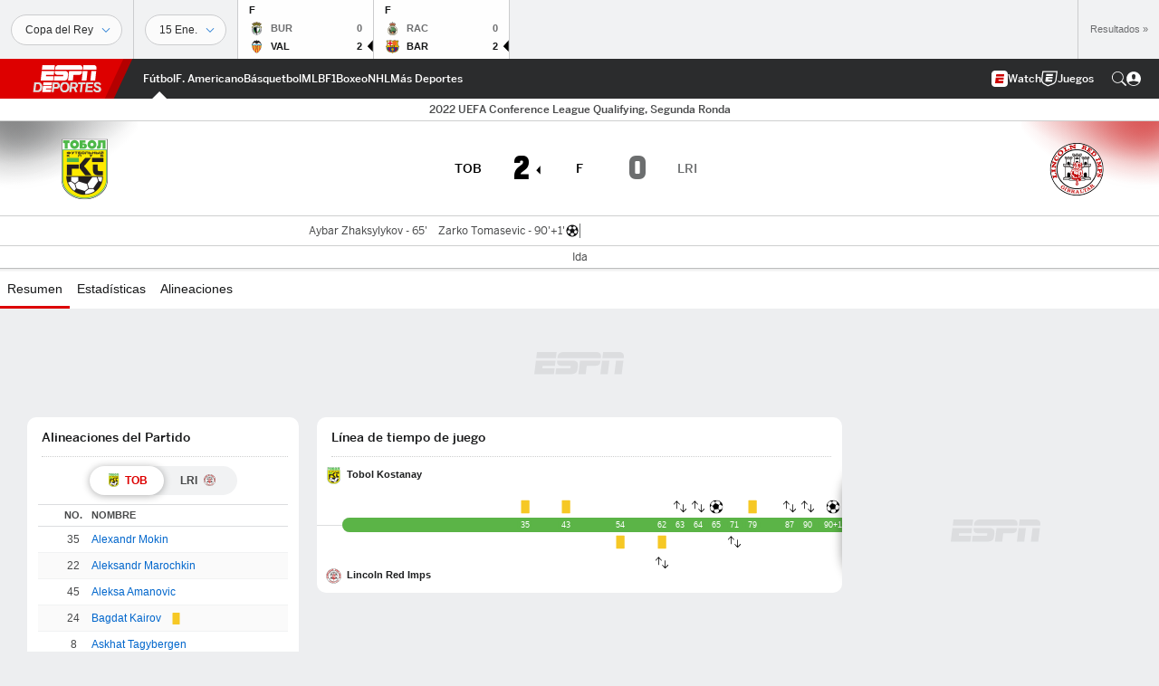

--- FILE ---
content_type: text/html; charset=utf-8
request_url: https://www.google.com/recaptcha/enterprise/anchor?ar=1&k=6LciB_gZAAAAAA_mwJ4G0XZ0BXWvLTt67V7YizXx&co=aHR0cHM6Ly9jZG4ucmVnaXN0ZXJkaXNuZXkuZ28uY29tOjQ0Mw..&hl=es&v=PoyoqOPhxBO7pBk68S4YbpHZ&size=invisible&anchor-ms=20000&execute-ms=30000&cb=1bxchlxeqbpc
body_size: 48694
content:
<!DOCTYPE HTML><html dir="ltr" lang="es"><head><meta http-equiv="Content-Type" content="text/html; charset=UTF-8">
<meta http-equiv="X-UA-Compatible" content="IE=edge">
<title>reCAPTCHA</title>
<style type="text/css">
/* cyrillic-ext */
@font-face {
  font-family: 'Roboto';
  font-style: normal;
  font-weight: 400;
  font-stretch: 100%;
  src: url(//fonts.gstatic.com/s/roboto/v48/KFO7CnqEu92Fr1ME7kSn66aGLdTylUAMa3GUBHMdazTgWw.woff2) format('woff2');
  unicode-range: U+0460-052F, U+1C80-1C8A, U+20B4, U+2DE0-2DFF, U+A640-A69F, U+FE2E-FE2F;
}
/* cyrillic */
@font-face {
  font-family: 'Roboto';
  font-style: normal;
  font-weight: 400;
  font-stretch: 100%;
  src: url(//fonts.gstatic.com/s/roboto/v48/KFO7CnqEu92Fr1ME7kSn66aGLdTylUAMa3iUBHMdazTgWw.woff2) format('woff2');
  unicode-range: U+0301, U+0400-045F, U+0490-0491, U+04B0-04B1, U+2116;
}
/* greek-ext */
@font-face {
  font-family: 'Roboto';
  font-style: normal;
  font-weight: 400;
  font-stretch: 100%;
  src: url(//fonts.gstatic.com/s/roboto/v48/KFO7CnqEu92Fr1ME7kSn66aGLdTylUAMa3CUBHMdazTgWw.woff2) format('woff2');
  unicode-range: U+1F00-1FFF;
}
/* greek */
@font-face {
  font-family: 'Roboto';
  font-style: normal;
  font-weight: 400;
  font-stretch: 100%;
  src: url(//fonts.gstatic.com/s/roboto/v48/KFO7CnqEu92Fr1ME7kSn66aGLdTylUAMa3-UBHMdazTgWw.woff2) format('woff2');
  unicode-range: U+0370-0377, U+037A-037F, U+0384-038A, U+038C, U+038E-03A1, U+03A3-03FF;
}
/* math */
@font-face {
  font-family: 'Roboto';
  font-style: normal;
  font-weight: 400;
  font-stretch: 100%;
  src: url(//fonts.gstatic.com/s/roboto/v48/KFO7CnqEu92Fr1ME7kSn66aGLdTylUAMawCUBHMdazTgWw.woff2) format('woff2');
  unicode-range: U+0302-0303, U+0305, U+0307-0308, U+0310, U+0312, U+0315, U+031A, U+0326-0327, U+032C, U+032F-0330, U+0332-0333, U+0338, U+033A, U+0346, U+034D, U+0391-03A1, U+03A3-03A9, U+03B1-03C9, U+03D1, U+03D5-03D6, U+03F0-03F1, U+03F4-03F5, U+2016-2017, U+2034-2038, U+203C, U+2040, U+2043, U+2047, U+2050, U+2057, U+205F, U+2070-2071, U+2074-208E, U+2090-209C, U+20D0-20DC, U+20E1, U+20E5-20EF, U+2100-2112, U+2114-2115, U+2117-2121, U+2123-214F, U+2190, U+2192, U+2194-21AE, U+21B0-21E5, U+21F1-21F2, U+21F4-2211, U+2213-2214, U+2216-22FF, U+2308-230B, U+2310, U+2319, U+231C-2321, U+2336-237A, U+237C, U+2395, U+239B-23B7, U+23D0, U+23DC-23E1, U+2474-2475, U+25AF, U+25B3, U+25B7, U+25BD, U+25C1, U+25CA, U+25CC, U+25FB, U+266D-266F, U+27C0-27FF, U+2900-2AFF, U+2B0E-2B11, U+2B30-2B4C, U+2BFE, U+3030, U+FF5B, U+FF5D, U+1D400-1D7FF, U+1EE00-1EEFF;
}
/* symbols */
@font-face {
  font-family: 'Roboto';
  font-style: normal;
  font-weight: 400;
  font-stretch: 100%;
  src: url(//fonts.gstatic.com/s/roboto/v48/KFO7CnqEu92Fr1ME7kSn66aGLdTylUAMaxKUBHMdazTgWw.woff2) format('woff2');
  unicode-range: U+0001-000C, U+000E-001F, U+007F-009F, U+20DD-20E0, U+20E2-20E4, U+2150-218F, U+2190, U+2192, U+2194-2199, U+21AF, U+21E6-21F0, U+21F3, U+2218-2219, U+2299, U+22C4-22C6, U+2300-243F, U+2440-244A, U+2460-24FF, U+25A0-27BF, U+2800-28FF, U+2921-2922, U+2981, U+29BF, U+29EB, U+2B00-2BFF, U+4DC0-4DFF, U+FFF9-FFFB, U+10140-1018E, U+10190-1019C, U+101A0, U+101D0-101FD, U+102E0-102FB, U+10E60-10E7E, U+1D2C0-1D2D3, U+1D2E0-1D37F, U+1F000-1F0FF, U+1F100-1F1AD, U+1F1E6-1F1FF, U+1F30D-1F30F, U+1F315, U+1F31C, U+1F31E, U+1F320-1F32C, U+1F336, U+1F378, U+1F37D, U+1F382, U+1F393-1F39F, U+1F3A7-1F3A8, U+1F3AC-1F3AF, U+1F3C2, U+1F3C4-1F3C6, U+1F3CA-1F3CE, U+1F3D4-1F3E0, U+1F3ED, U+1F3F1-1F3F3, U+1F3F5-1F3F7, U+1F408, U+1F415, U+1F41F, U+1F426, U+1F43F, U+1F441-1F442, U+1F444, U+1F446-1F449, U+1F44C-1F44E, U+1F453, U+1F46A, U+1F47D, U+1F4A3, U+1F4B0, U+1F4B3, U+1F4B9, U+1F4BB, U+1F4BF, U+1F4C8-1F4CB, U+1F4D6, U+1F4DA, U+1F4DF, U+1F4E3-1F4E6, U+1F4EA-1F4ED, U+1F4F7, U+1F4F9-1F4FB, U+1F4FD-1F4FE, U+1F503, U+1F507-1F50B, U+1F50D, U+1F512-1F513, U+1F53E-1F54A, U+1F54F-1F5FA, U+1F610, U+1F650-1F67F, U+1F687, U+1F68D, U+1F691, U+1F694, U+1F698, U+1F6AD, U+1F6B2, U+1F6B9-1F6BA, U+1F6BC, U+1F6C6-1F6CF, U+1F6D3-1F6D7, U+1F6E0-1F6EA, U+1F6F0-1F6F3, U+1F6F7-1F6FC, U+1F700-1F7FF, U+1F800-1F80B, U+1F810-1F847, U+1F850-1F859, U+1F860-1F887, U+1F890-1F8AD, U+1F8B0-1F8BB, U+1F8C0-1F8C1, U+1F900-1F90B, U+1F93B, U+1F946, U+1F984, U+1F996, U+1F9E9, U+1FA00-1FA6F, U+1FA70-1FA7C, U+1FA80-1FA89, U+1FA8F-1FAC6, U+1FACE-1FADC, U+1FADF-1FAE9, U+1FAF0-1FAF8, U+1FB00-1FBFF;
}
/* vietnamese */
@font-face {
  font-family: 'Roboto';
  font-style: normal;
  font-weight: 400;
  font-stretch: 100%;
  src: url(//fonts.gstatic.com/s/roboto/v48/KFO7CnqEu92Fr1ME7kSn66aGLdTylUAMa3OUBHMdazTgWw.woff2) format('woff2');
  unicode-range: U+0102-0103, U+0110-0111, U+0128-0129, U+0168-0169, U+01A0-01A1, U+01AF-01B0, U+0300-0301, U+0303-0304, U+0308-0309, U+0323, U+0329, U+1EA0-1EF9, U+20AB;
}
/* latin-ext */
@font-face {
  font-family: 'Roboto';
  font-style: normal;
  font-weight: 400;
  font-stretch: 100%;
  src: url(//fonts.gstatic.com/s/roboto/v48/KFO7CnqEu92Fr1ME7kSn66aGLdTylUAMa3KUBHMdazTgWw.woff2) format('woff2');
  unicode-range: U+0100-02BA, U+02BD-02C5, U+02C7-02CC, U+02CE-02D7, U+02DD-02FF, U+0304, U+0308, U+0329, U+1D00-1DBF, U+1E00-1E9F, U+1EF2-1EFF, U+2020, U+20A0-20AB, U+20AD-20C0, U+2113, U+2C60-2C7F, U+A720-A7FF;
}
/* latin */
@font-face {
  font-family: 'Roboto';
  font-style: normal;
  font-weight: 400;
  font-stretch: 100%;
  src: url(//fonts.gstatic.com/s/roboto/v48/KFO7CnqEu92Fr1ME7kSn66aGLdTylUAMa3yUBHMdazQ.woff2) format('woff2');
  unicode-range: U+0000-00FF, U+0131, U+0152-0153, U+02BB-02BC, U+02C6, U+02DA, U+02DC, U+0304, U+0308, U+0329, U+2000-206F, U+20AC, U+2122, U+2191, U+2193, U+2212, U+2215, U+FEFF, U+FFFD;
}
/* cyrillic-ext */
@font-face {
  font-family: 'Roboto';
  font-style: normal;
  font-weight: 500;
  font-stretch: 100%;
  src: url(//fonts.gstatic.com/s/roboto/v48/KFO7CnqEu92Fr1ME7kSn66aGLdTylUAMa3GUBHMdazTgWw.woff2) format('woff2');
  unicode-range: U+0460-052F, U+1C80-1C8A, U+20B4, U+2DE0-2DFF, U+A640-A69F, U+FE2E-FE2F;
}
/* cyrillic */
@font-face {
  font-family: 'Roboto';
  font-style: normal;
  font-weight: 500;
  font-stretch: 100%;
  src: url(//fonts.gstatic.com/s/roboto/v48/KFO7CnqEu92Fr1ME7kSn66aGLdTylUAMa3iUBHMdazTgWw.woff2) format('woff2');
  unicode-range: U+0301, U+0400-045F, U+0490-0491, U+04B0-04B1, U+2116;
}
/* greek-ext */
@font-face {
  font-family: 'Roboto';
  font-style: normal;
  font-weight: 500;
  font-stretch: 100%;
  src: url(//fonts.gstatic.com/s/roboto/v48/KFO7CnqEu92Fr1ME7kSn66aGLdTylUAMa3CUBHMdazTgWw.woff2) format('woff2');
  unicode-range: U+1F00-1FFF;
}
/* greek */
@font-face {
  font-family: 'Roboto';
  font-style: normal;
  font-weight: 500;
  font-stretch: 100%;
  src: url(//fonts.gstatic.com/s/roboto/v48/KFO7CnqEu92Fr1ME7kSn66aGLdTylUAMa3-UBHMdazTgWw.woff2) format('woff2');
  unicode-range: U+0370-0377, U+037A-037F, U+0384-038A, U+038C, U+038E-03A1, U+03A3-03FF;
}
/* math */
@font-face {
  font-family: 'Roboto';
  font-style: normal;
  font-weight: 500;
  font-stretch: 100%;
  src: url(//fonts.gstatic.com/s/roboto/v48/KFO7CnqEu92Fr1ME7kSn66aGLdTylUAMawCUBHMdazTgWw.woff2) format('woff2');
  unicode-range: U+0302-0303, U+0305, U+0307-0308, U+0310, U+0312, U+0315, U+031A, U+0326-0327, U+032C, U+032F-0330, U+0332-0333, U+0338, U+033A, U+0346, U+034D, U+0391-03A1, U+03A3-03A9, U+03B1-03C9, U+03D1, U+03D5-03D6, U+03F0-03F1, U+03F4-03F5, U+2016-2017, U+2034-2038, U+203C, U+2040, U+2043, U+2047, U+2050, U+2057, U+205F, U+2070-2071, U+2074-208E, U+2090-209C, U+20D0-20DC, U+20E1, U+20E5-20EF, U+2100-2112, U+2114-2115, U+2117-2121, U+2123-214F, U+2190, U+2192, U+2194-21AE, U+21B0-21E5, U+21F1-21F2, U+21F4-2211, U+2213-2214, U+2216-22FF, U+2308-230B, U+2310, U+2319, U+231C-2321, U+2336-237A, U+237C, U+2395, U+239B-23B7, U+23D0, U+23DC-23E1, U+2474-2475, U+25AF, U+25B3, U+25B7, U+25BD, U+25C1, U+25CA, U+25CC, U+25FB, U+266D-266F, U+27C0-27FF, U+2900-2AFF, U+2B0E-2B11, U+2B30-2B4C, U+2BFE, U+3030, U+FF5B, U+FF5D, U+1D400-1D7FF, U+1EE00-1EEFF;
}
/* symbols */
@font-face {
  font-family: 'Roboto';
  font-style: normal;
  font-weight: 500;
  font-stretch: 100%;
  src: url(//fonts.gstatic.com/s/roboto/v48/KFO7CnqEu92Fr1ME7kSn66aGLdTylUAMaxKUBHMdazTgWw.woff2) format('woff2');
  unicode-range: U+0001-000C, U+000E-001F, U+007F-009F, U+20DD-20E0, U+20E2-20E4, U+2150-218F, U+2190, U+2192, U+2194-2199, U+21AF, U+21E6-21F0, U+21F3, U+2218-2219, U+2299, U+22C4-22C6, U+2300-243F, U+2440-244A, U+2460-24FF, U+25A0-27BF, U+2800-28FF, U+2921-2922, U+2981, U+29BF, U+29EB, U+2B00-2BFF, U+4DC0-4DFF, U+FFF9-FFFB, U+10140-1018E, U+10190-1019C, U+101A0, U+101D0-101FD, U+102E0-102FB, U+10E60-10E7E, U+1D2C0-1D2D3, U+1D2E0-1D37F, U+1F000-1F0FF, U+1F100-1F1AD, U+1F1E6-1F1FF, U+1F30D-1F30F, U+1F315, U+1F31C, U+1F31E, U+1F320-1F32C, U+1F336, U+1F378, U+1F37D, U+1F382, U+1F393-1F39F, U+1F3A7-1F3A8, U+1F3AC-1F3AF, U+1F3C2, U+1F3C4-1F3C6, U+1F3CA-1F3CE, U+1F3D4-1F3E0, U+1F3ED, U+1F3F1-1F3F3, U+1F3F5-1F3F7, U+1F408, U+1F415, U+1F41F, U+1F426, U+1F43F, U+1F441-1F442, U+1F444, U+1F446-1F449, U+1F44C-1F44E, U+1F453, U+1F46A, U+1F47D, U+1F4A3, U+1F4B0, U+1F4B3, U+1F4B9, U+1F4BB, U+1F4BF, U+1F4C8-1F4CB, U+1F4D6, U+1F4DA, U+1F4DF, U+1F4E3-1F4E6, U+1F4EA-1F4ED, U+1F4F7, U+1F4F9-1F4FB, U+1F4FD-1F4FE, U+1F503, U+1F507-1F50B, U+1F50D, U+1F512-1F513, U+1F53E-1F54A, U+1F54F-1F5FA, U+1F610, U+1F650-1F67F, U+1F687, U+1F68D, U+1F691, U+1F694, U+1F698, U+1F6AD, U+1F6B2, U+1F6B9-1F6BA, U+1F6BC, U+1F6C6-1F6CF, U+1F6D3-1F6D7, U+1F6E0-1F6EA, U+1F6F0-1F6F3, U+1F6F7-1F6FC, U+1F700-1F7FF, U+1F800-1F80B, U+1F810-1F847, U+1F850-1F859, U+1F860-1F887, U+1F890-1F8AD, U+1F8B0-1F8BB, U+1F8C0-1F8C1, U+1F900-1F90B, U+1F93B, U+1F946, U+1F984, U+1F996, U+1F9E9, U+1FA00-1FA6F, U+1FA70-1FA7C, U+1FA80-1FA89, U+1FA8F-1FAC6, U+1FACE-1FADC, U+1FADF-1FAE9, U+1FAF0-1FAF8, U+1FB00-1FBFF;
}
/* vietnamese */
@font-face {
  font-family: 'Roboto';
  font-style: normal;
  font-weight: 500;
  font-stretch: 100%;
  src: url(//fonts.gstatic.com/s/roboto/v48/KFO7CnqEu92Fr1ME7kSn66aGLdTylUAMa3OUBHMdazTgWw.woff2) format('woff2');
  unicode-range: U+0102-0103, U+0110-0111, U+0128-0129, U+0168-0169, U+01A0-01A1, U+01AF-01B0, U+0300-0301, U+0303-0304, U+0308-0309, U+0323, U+0329, U+1EA0-1EF9, U+20AB;
}
/* latin-ext */
@font-face {
  font-family: 'Roboto';
  font-style: normal;
  font-weight: 500;
  font-stretch: 100%;
  src: url(//fonts.gstatic.com/s/roboto/v48/KFO7CnqEu92Fr1ME7kSn66aGLdTylUAMa3KUBHMdazTgWw.woff2) format('woff2');
  unicode-range: U+0100-02BA, U+02BD-02C5, U+02C7-02CC, U+02CE-02D7, U+02DD-02FF, U+0304, U+0308, U+0329, U+1D00-1DBF, U+1E00-1E9F, U+1EF2-1EFF, U+2020, U+20A0-20AB, U+20AD-20C0, U+2113, U+2C60-2C7F, U+A720-A7FF;
}
/* latin */
@font-face {
  font-family: 'Roboto';
  font-style: normal;
  font-weight: 500;
  font-stretch: 100%;
  src: url(//fonts.gstatic.com/s/roboto/v48/KFO7CnqEu92Fr1ME7kSn66aGLdTylUAMa3yUBHMdazQ.woff2) format('woff2');
  unicode-range: U+0000-00FF, U+0131, U+0152-0153, U+02BB-02BC, U+02C6, U+02DA, U+02DC, U+0304, U+0308, U+0329, U+2000-206F, U+20AC, U+2122, U+2191, U+2193, U+2212, U+2215, U+FEFF, U+FFFD;
}
/* cyrillic-ext */
@font-face {
  font-family: 'Roboto';
  font-style: normal;
  font-weight: 900;
  font-stretch: 100%;
  src: url(//fonts.gstatic.com/s/roboto/v48/KFO7CnqEu92Fr1ME7kSn66aGLdTylUAMa3GUBHMdazTgWw.woff2) format('woff2');
  unicode-range: U+0460-052F, U+1C80-1C8A, U+20B4, U+2DE0-2DFF, U+A640-A69F, U+FE2E-FE2F;
}
/* cyrillic */
@font-face {
  font-family: 'Roboto';
  font-style: normal;
  font-weight: 900;
  font-stretch: 100%;
  src: url(//fonts.gstatic.com/s/roboto/v48/KFO7CnqEu92Fr1ME7kSn66aGLdTylUAMa3iUBHMdazTgWw.woff2) format('woff2');
  unicode-range: U+0301, U+0400-045F, U+0490-0491, U+04B0-04B1, U+2116;
}
/* greek-ext */
@font-face {
  font-family: 'Roboto';
  font-style: normal;
  font-weight: 900;
  font-stretch: 100%;
  src: url(//fonts.gstatic.com/s/roboto/v48/KFO7CnqEu92Fr1ME7kSn66aGLdTylUAMa3CUBHMdazTgWw.woff2) format('woff2');
  unicode-range: U+1F00-1FFF;
}
/* greek */
@font-face {
  font-family: 'Roboto';
  font-style: normal;
  font-weight: 900;
  font-stretch: 100%;
  src: url(//fonts.gstatic.com/s/roboto/v48/KFO7CnqEu92Fr1ME7kSn66aGLdTylUAMa3-UBHMdazTgWw.woff2) format('woff2');
  unicode-range: U+0370-0377, U+037A-037F, U+0384-038A, U+038C, U+038E-03A1, U+03A3-03FF;
}
/* math */
@font-face {
  font-family: 'Roboto';
  font-style: normal;
  font-weight: 900;
  font-stretch: 100%;
  src: url(//fonts.gstatic.com/s/roboto/v48/KFO7CnqEu92Fr1ME7kSn66aGLdTylUAMawCUBHMdazTgWw.woff2) format('woff2');
  unicode-range: U+0302-0303, U+0305, U+0307-0308, U+0310, U+0312, U+0315, U+031A, U+0326-0327, U+032C, U+032F-0330, U+0332-0333, U+0338, U+033A, U+0346, U+034D, U+0391-03A1, U+03A3-03A9, U+03B1-03C9, U+03D1, U+03D5-03D6, U+03F0-03F1, U+03F4-03F5, U+2016-2017, U+2034-2038, U+203C, U+2040, U+2043, U+2047, U+2050, U+2057, U+205F, U+2070-2071, U+2074-208E, U+2090-209C, U+20D0-20DC, U+20E1, U+20E5-20EF, U+2100-2112, U+2114-2115, U+2117-2121, U+2123-214F, U+2190, U+2192, U+2194-21AE, U+21B0-21E5, U+21F1-21F2, U+21F4-2211, U+2213-2214, U+2216-22FF, U+2308-230B, U+2310, U+2319, U+231C-2321, U+2336-237A, U+237C, U+2395, U+239B-23B7, U+23D0, U+23DC-23E1, U+2474-2475, U+25AF, U+25B3, U+25B7, U+25BD, U+25C1, U+25CA, U+25CC, U+25FB, U+266D-266F, U+27C0-27FF, U+2900-2AFF, U+2B0E-2B11, U+2B30-2B4C, U+2BFE, U+3030, U+FF5B, U+FF5D, U+1D400-1D7FF, U+1EE00-1EEFF;
}
/* symbols */
@font-face {
  font-family: 'Roboto';
  font-style: normal;
  font-weight: 900;
  font-stretch: 100%;
  src: url(//fonts.gstatic.com/s/roboto/v48/KFO7CnqEu92Fr1ME7kSn66aGLdTylUAMaxKUBHMdazTgWw.woff2) format('woff2');
  unicode-range: U+0001-000C, U+000E-001F, U+007F-009F, U+20DD-20E0, U+20E2-20E4, U+2150-218F, U+2190, U+2192, U+2194-2199, U+21AF, U+21E6-21F0, U+21F3, U+2218-2219, U+2299, U+22C4-22C6, U+2300-243F, U+2440-244A, U+2460-24FF, U+25A0-27BF, U+2800-28FF, U+2921-2922, U+2981, U+29BF, U+29EB, U+2B00-2BFF, U+4DC0-4DFF, U+FFF9-FFFB, U+10140-1018E, U+10190-1019C, U+101A0, U+101D0-101FD, U+102E0-102FB, U+10E60-10E7E, U+1D2C0-1D2D3, U+1D2E0-1D37F, U+1F000-1F0FF, U+1F100-1F1AD, U+1F1E6-1F1FF, U+1F30D-1F30F, U+1F315, U+1F31C, U+1F31E, U+1F320-1F32C, U+1F336, U+1F378, U+1F37D, U+1F382, U+1F393-1F39F, U+1F3A7-1F3A8, U+1F3AC-1F3AF, U+1F3C2, U+1F3C4-1F3C6, U+1F3CA-1F3CE, U+1F3D4-1F3E0, U+1F3ED, U+1F3F1-1F3F3, U+1F3F5-1F3F7, U+1F408, U+1F415, U+1F41F, U+1F426, U+1F43F, U+1F441-1F442, U+1F444, U+1F446-1F449, U+1F44C-1F44E, U+1F453, U+1F46A, U+1F47D, U+1F4A3, U+1F4B0, U+1F4B3, U+1F4B9, U+1F4BB, U+1F4BF, U+1F4C8-1F4CB, U+1F4D6, U+1F4DA, U+1F4DF, U+1F4E3-1F4E6, U+1F4EA-1F4ED, U+1F4F7, U+1F4F9-1F4FB, U+1F4FD-1F4FE, U+1F503, U+1F507-1F50B, U+1F50D, U+1F512-1F513, U+1F53E-1F54A, U+1F54F-1F5FA, U+1F610, U+1F650-1F67F, U+1F687, U+1F68D, U+1F691, U+1F694, U+1F698, U+1F6AD, U+1F6B2, U+1F6B9-1F6BA, U+1F6BC, U+1F6C6-1F6CF, U+1F6D3-1F6D7, U+1F6E0-1F6EA, U+1F6F0-1F6F3, U+1F6F7-1F6FC, U+1F700-1F7FF, U+1F800-1F80B, U+1F810-1F847, U+1F850-1F859, U+1F860-1F887, U+1F890-1F8AD, U+1F8B0-1F8BB, U+1F8C0-1F8C1, U+1F900-1F90B, U+1F93B, U+1F946, U+1F984, U+1F996, U+1F9E9, U+1FA00-1FA6F, U+1FA70-1FA7C, U+1FA80-1FA89, U+1FA8F-1FAC6, U+1FACE-1FADC, U+1FADF-1FAE9, U+1FAF0-1FAF8, U+1FB00-1FBFF;
}
/* vietnamese */
@font-face {
  font-family: 'Roboto';
  font-style: normal;
  font-weight: 900;
  font-stretch: 100%;
  src: url(//fonts.gstatic.com/s/roboto/v48/KFO7CnqEu92Fr1ME7kSn66aGLdTylUAMa3OUBHMdazTgWw.woff2) format('woff2');
  unicode-range: U+0102-0103, U+0110-0111, U+0128-0129, U+0168-0169, U+01A0-01A1, U+01AF-01B0, U+0300-0301, U+0303-0304, U+0308-0309, U+0323, U+0329, U+1EA0-1EF9, U+20AB;
}
/* latin-ext */
@font-face {
  font-family: 'Roboto';
  font-style: normal;
  font-weight: 900;
  font-stretch: 100%;
  src: url(//fonts.gstatic.com/s/roboto/v48/KFO7CnqEu92Fr1ME7kSn66aGLdTylUAMa3KUBHMdazTgWw.woff2) format('woff2');
  unicode-range: U+0100-02BA, U+02BD-02C5, U+02C7-02CC, U+02CE-02D7, U+02DD-02FF, U+0304, U+0308, U+0329, U+1D00-1DBF, U+1E00-1E9F, U+1EF2-1EFF, U+2020, U+20A0-20AB, U+20AD-20C0, U+2113, U+2C60-2C7F, U+A720-A7FF;
}
/* latin */
@font-face {
  font-family: 'Roboto';
  font-style: normal;
  font-weight: 900;
  font-stretch: 100%;
  src: url(//fonts.gstatic.com/s/roboto/v48/KFO7CnqEu92Fr1ME7kSn66aGLdTylUAMa3yUBHMdazQ.woff2) format('woff2');
  unicode-range: U+0000-00FF, U+0131, U+0152-0153, U+02BB-02BC, U+02C6, U+02DA, U+02DC, U+0304, U+0308, U+0329, U+2000-206F, U+20AC, U+2122, U+2191, U+2193, U+2212, U+2215, U+FEFF, U+FFFD;
}

</style>
<link rel="stylesheet" type="text/css" href="https://www.gstatic.com/recaptcha/releases/PoyoqOPhxBO7pBk68S4YbpHZ/styles__ltr.css">
<script nonce="1SJdPtIRj5G628B8QqoOwA" type="text/javascript">window['__recaptcha_api'] = 'https://www.google.com/recaptcha/enterprise/';</script>
<script type="text/javascript" src="https://www.gstatic.com/recaptcha/releases/PoyoqOPhxBO7pBk68S4YbpHZ/recaptcha__es.js" nonce="1SJdPtIRj5G628B8QqoOwA">
      
    </script></head>
<body><div id="rc-anchor-alert" class="rc-anchor-alert"></div>
<input type="hidden" id="recaptcha-token" value="[base64]">
<script type="text/javascript" nonce="1SJdPtIRj5G628B8QqoOwA">
      recaptcha.anchor.Main.init("[\x22ainput\x22,[\x22bgdata\x22,\x22\x22,\[base64]/[base64]/[base64]/[base64]/[base64]/UltsKytdPUU6KEU8MjA0OD9SW2wrK109RT4+NnwxOTI6KChFJjY0NTEyKT09NTUyOTYmJk0rMTxjLmxlbmd0aCYmKGMuY2hhckNvZGVBdChNKzEpJjY0NTEyKT09NTYzMjA/[base64]/[base64]/[base64]/[base64]/[base64]/[base64]/[base64]\x22,\[base64]\x22,\x22w4c9wpYqw6Rnw7IIwqXDhMOFw7vCscOMFsKrw7Nlw5fCtioQb8OzXcKJw57DsMKGwq3Dt8K6Q8Kzw5jCpAxmwpZZwrB5UxHDlnbDshlHUhgrw7B1EsKoFsKGw5xMKcKlGcOSQS47wq/CisKvw7LDjWjDiDnDl1V1w4YMwr1jwovClg9QwrbCvzQbLMKmwphAwr7CrsK4w6gawpAHCcKHTm/DrkV6GsKuB2EBwqjCisO9RsO4GSQKw51zQ8K3AMKww6tOw5TCg8OodgE1w4sdwo3CihDCvMOQXsK3PhPDhsO3wqF6w44ew4rDvEzDk29ew7MVDQrDuSUrNMOtwo3Dmnw0wqPCtcO3aBkJw4HCmMOiw6DDkMOvYTl8wroiwqPCgRQkaz/DthfCn8OgwoPCqT1/CMKyIsOmwq3ClVDCnnfCvcKJCn1Uw5ZIPinDoMOlfMOmw5TDh2TCoMKDw4YJXnpOw6rCgcOdwp0WwoLDmk/DrTLDvGkcw7DDisKqw7rDksK5w4TCjHEpw4UZYcK9AELDrh3DjmEUwqUADXA5IMKZw4tsKn4CRFTChT3Cp8KMEsODSUrChzEWw7tvw7PCuGVmw7I1TTHChMK9wodbw7vCr8O8fUA9wqTCtcKew5BxIsOiw5R/w77DvMOywpkaw4B0w7bCisOLUy3DsATCl8OPb11wwrVlMkrDnsKEN8KHw6Zhw49jw4vDocKHw7VrwrPCv8Oiw4bCkVdYbAnCmcK0wp/DtFBAw7ZTwqPCt3R4wq/Cn3XDusKjw45Tw7/DrsOOwpISZMOkK8KiwpTDhsKSwoNxdVJlw4x4w4rCkD7CqhI7WRolFGjCksKnX8KhwodVP8OTdcK7VyhqVsOCNDsowpZ4w7syQ8KtdcORwobCv1vCkTEeOsKVwqnDkD0jdMK8LMOXbmMaw5/[base64]/Ck8KSbxB4w4Ezw5bDtMOMw7cPw5zDrQk+w4HChDvCnUXCk8KiwrkEwp/CvcOfwr8Ow6/Dj8OJw7vDicOqQ8OXE3rDvUA7wp/ClcKtwp98wrDDpMO1w6IpLwTDv8O8w60ZwrdwwofCmBNHw5cKwo7DmWBZwoZUC0/ChsKEw7oKL3wwwoLDk8ORPmt6DcKsw5Qfw6FsUixwQMO3woU/IE5ESxkbwr52dsOqw45UwrMWw5vCksKow45FDMKobX/CoMKKw6PCmsKmw7J+IcOrdMOAw4LCszFXW8Ksw7bDnsOawrIqwrfDsXo5f8KnUmEsLMOtw54PLMOLcMOpLgrCkUhcFMKYcnPDn8OcMQDCksKbw5PCg8KCPsOPwozDkV/CqsO5w4rDugvDunrCpsOsR8Kyw68HZy1OwqIYBTELw5fCvsOOw5zCjMKqw5rDjMKywpdnVsKow67CocODw5wHEDPDhnAcGV5/w4I5w4tiwpnCvGDDjVMtQSXDqcO/fW/DnTPDocK4OgrClsK5wrrCkcKbegN/FEpEFsOEw6ckPDHCvmBdwpTDjmxXw4onwoDDisOxGsOSw5HDicKALlnDncOvLcKBwrtLwq/DgMKwSiPDvFUqw7DDvRsoY8KfZ39zw5bCl8O+w7jDg8KoLWjDogA/[base64]/CosKJdDxjwq3Chldnw7xAKScjY0QKw5jDlcOMw7zDtsOowp5Ew4RIaDsuw5tEMULDiMOww4LDnMONw5vCtiDCqlh2w57CosOYOsO0fijDkWnDiUPCg8K2WgwtQmzCp3nDtcO2wrhBYHsrw4bCm2cqYmfDsnnDoVAaXD/ChcK8DcOiSAxrwoNlDcKRwqE1Vl4dRsOyw4/CvsKSEjlDw6XDp8KLAlEXCMOYJsOPNQfCrHQgwr3Di8KFwpklexXDgMKDJ8KRO1jDjTjDusKWZQwkNzjCuMK5wowmw58VMcKGCcOjwoDCmsKrQhoXw6NzTMO/WcKEw6PCpD1jdcKbw4R2MC4fEcOCw4HChlrCksOIw6bDicKww7/CuMKHc8KaRgASeVbDtsKEw74RKsKfw6nChT7CscOvw63CtcKhw6LDnsK8w6/[base64]/DqGvDi2/DjHbDlsKzw5dUw4nDrcKhw4NFTmrCgwrDsUZ2wosJLFXCrgjCrMOmw7h+HlAsw47Ct8Kiw6rCrsKZMAoGw5sQw5teGB9zZMKGcz3Dv8Ozw6/ClcKpwrDDrMKCwpjClTvCrMOsPGjCiTkSBmVswo3Dq8KHBsKoB8O+L0DDpMOIw7JSTsKwNDhzV8KcFcKhVFnDmmbDnMOHw5bDi8K3acKHwpjCrcOvwq3DqUwnwqEbw54wYEMydyx/wpfDs1LCj3rCiCzDoyLDn2DDlhHCr8KNw4UjcBXCh3xJW8OLwrMSw5HDrsK5w6Fiw6MVAcKfOcKuwqoaDMKWw6HDpMKEw48/[base64]/Do8O2dipldDInw4FRwrbDmMOMwoMcw5rCojUqw7LCncOnwovDiMO5wqXCmMKvYMKyP8KeckszecO0M8OBLsKhw4Yhwrd2YSEpacKZw5UwLMOIw7DCosOJw5EIZy3CssOFF8OmwqXDn2PCnhoTwognwpR1w6liMcKFHsKewqsgHXrDl13DuG3CucOaCCJGTGw/wqrCsR58cMKYw4NRwrwdw4zCjX/[base64]/ClsORH3s4R3DDhMOnW8ODeTwfCV1Lw4TCnRJywrfDv8OKHlU+w5LCsMOww75Hwo1awpTCuF80wrAPCRxww4DDg8KAwpXCl23DogFhIMOmPcOPwp/CtcO1w6cpQiZzNFwKQ8OYEcKXFMOTF2nCmcKzY8O8CsK8woXDgT7CgQZ1R0g6wpTDkcOuDwLCr8KfLEzClsKFQ0PDtTXDmTXDmVzCpcK4w68Tw7zDl3hNbUfDo8OHZ8K9wpNNaAXCqcKxCCU/wrI5DxIxOGUQw7vCksOjwpJ9wqjCl8OhF8OfH8KKd3DCjcK1PMOTEsOCw5F5aBPCqsO5OsOhIcK3w7JQPC4kwqrDsVJyRMO5wobDrcKvwpZaw4DCmDdAAx9MKcKuG8Kcw6AhwqhxYcOsa1ZywpzCiWjDrCPCu8K9w6zCssK2wpwew79FGcOlw7TCocKkXG/CgzdJwqLDp19CwqUZe8Ocb8KULSkNw6Z3WcOCwp7CscK9E8ORHsK5w79jPxrCnMOFfsOcbcK1MHAnw5JYwqkhQMOTw5vCicK/[base64]/[base64]/DgCTDgRDDmMOgayXCusK7JsOWwrTChG7Dh8Krw4xzVcO/wrMLVsKac8K5wphLNcKCw5PCiMO4BTDCnknDk2AowpMQXXhgCz7Cql/CrcOUWDhtw4pPwohtw5HCuMKxw7EULsK+w5hPwp4IwrHCujHDpUrCvMKuw73DnFDCncO3woPCpijDh8OcSMK2byXCojDDi3fDrcOWNnAewpPDq8OWw6dCWithwo/[base64]/[base64]/[base64]/VsOfwplHD1p8w4nCiQ8UKxxxw6nDpsOTNsOkw41mw6F4wpsZwp/[base64]/CvMKoacKSwq7DmQ1mwrZ7HWx5w47DhcKBwrzDj8K/VwvDgT7CtsOcRF8vb2TCjcKWPMOAYBJpZDk0CiLCosOdHmYqAktVw7jDpSLDqsKQw5dHwr/DpUY/wqsPwo91eyrDr8O4BcOyworCsMK5XMOYf8OqNhVEGQtpEhR5wr7CpCzCs0A0NCXCq8K7MlHDmcOaezLCkVw5QMKNFRPCg8KZw7nCrQYIIMKnQMOswoYewq7Cr8OaaBI/wqHDocO3wqo2cxXCuMKGw6tgw7XCqsO8IsOrczRRwqfCuMOaw4p+wpnCl2zDmxYqb8KDwoIEMVMONcKLa8OwwojDpcKHw6LCucK0w61rwr7CsMO4BcOgK8OEawfCj8OvwqUewpYPwpMbdQLCoBXDtw9eBMOpH1jDmcKqAsK5XCfCs8KePsO/YgfDuMOmUF3DqzfDisK/TMKiPmzDgcKyZDAJWmMibMKTNHg2wrsMBsKCw4Z/wo/DgEQIw67DlsKWw7jDusKpGsKvbmAeOgh7KHrCu8OnBUYLUMKFJkrCncKdw7/DrGwyw6LClcKpTRYCwq4wH8KKP8K1UDfDicKSwrBuJxzDvsKUAMOhw4NgwqHDmh3DpkHDhi8Mw4wZwpjCicOpwqgld2/DicOMwpXDvhl0w6bDlsKeA8Kaw5DDuxHDi8OWwpfCrcK9woDDtMOfwrPClQ3DsMOtwqVMRT0LwpLCpsOEw6DDtSM/Nx3Cv30GYcKmIMOow7jDrcK1wqFzwodLK8O4bTHCmAPDmVvCmcKrHMOxw7NPDsOpXsOOwr7CqMOoOsOsR8Osw5jCq0VyJMK6dXbCkGTDtnbDuXwow48tIkzCu8Kgw5fDu8KOH8KCH8KNXsK3YcO/OCNBwowpQUsqworCkcKSNBnDhsK3OMOOwooswqMWWsOKwq/DscK3I8KWKSHDjsOIDA5PFGzCoVZPw7gYwrvDi8KTYcKfbMKQwpNWwqceBVUSOQvDosOTwrrDosK7WhpLEsOTFyYUwphrEWpMEsOHWcOCPwLCtCfCmSxow6/CnWvDjSLCn0tew7x+Zx4zCcKCcsKtFDNfACZTBMO+wr/[base64]/[base64]/XcKgZ8KLSMKEYsKdw41LGsO8w55CwrLDoScYwqVkA8OrwpFteGRSwqZld13DlWhZwrtgKsOWw5fCisKzNVB1wop3PjvChjXDv8KZw5gLwoVzw5TDuwXCkcONwpzCucO8fx1fwq/Cj2zChMOBQQTDgsOLPMKawpjCqjnDjMOTTcOqZlLDkEoTwojDnsKLEMOiwqDCqsKqw5/[base64]/[base64]/wrtBw5lNwqMYw7vCjMKbJULCiXBbw54xwrPDj3rDkV5ew6VYwqxZw7EywqbDizgmd8KUS8Opw7/CjcO3w7F/wonDp8O3wpHDmEk1wqUAw4rDgQDCllrDolbDtX7CoMOKw5HDo8OOWV5owqkDwofDuUnCqsKMw6fDlxV2CHPDgsOGbV0DDsKCRgg+woLDojXCicOZSSnCj8OZdsOMw7jCj8K8w6vDqcKuw6jCuVpqw7gnOcKSwpECwo1kw5/[base64]/worDuS9Bw6Vcw4HDusOQIcKID8KFF8KeQ8OqYcKzw57DnGbDiEPDundsBcOTw4PDmcOaw7/Dq8KyXsOIwp7DtWcqMSjCunzDnTtnD8KJwpzDlTHDsTwUO8Oswq9lwox5VDjCrlEsaMKdwoXCg8ORw4JARcK6B8Kjw7R9wok9wo/Di8KBwoojZ0/Cu8KVwp4PwpMXNsOvZsKfw57DrBAVTMOAAMOwwqjDhsOEFi5Uw5XChyzDvDDDgydiRxAyKEXDmMOaM1cLwofCpR7CtljCssOlw5nDtcK0Lm3CjjfDhyRFfSzCh3DCsTDCmcOCJDnDgMKsw4XDm3BEw4FRw7DCphPChsKCMMODw7rDn8OiwozCmgt/w6TDhB9Ww6PCrMKawqDCik1wwpPCpmvCv8KXIcKqwoPClHkDw79eeWbCqcK5wqMDwptZV3BnwrTDk15MwodCwpLDpSQIJRpNw6sSwrHCun8Lw5F1w5/[base64]/DjhzCn0rCpgXDnBbDlgLCpsO9wodyWsOvb1llJMKEUcKzEBJ/PhjCqwHDtMOOw7jCri5IwpAMUVgYw6kKw7R2woLCnCbCuQhYw7UsaEPCucKZw6DCscOhNH57fsKlNiQswo9tNMOMVcKjbsK9wq17w5rCjcKMw5tGw7ovRcKGw6jCg3rDqCZHw7jCh8K6KMK/wr5iIUrCkRPCkcKOBsOsBMOhNB3Cn1E+VcKBw4zCv8O2wr5Dw7XCnsKeCsOOeFltAsK8Ny1lXmbDj8OCw6pxwr/CqzLDicKMJMKPw48tGcKGw67CiMOBTTnCiR7DsMKkM8KTw4fDsyzDvxwIEMKTC8KJwqjCtmLDhsKpw5rCpsOPwoEZDh3ClsOAQmgqdsKpwooQw7sfwoLCulRkwrUlwpLDvjM3VXkzD2bCsMOrccK9cScNw6dIbMOKwoova8KgwqFrw4vDjnsZSsKEFnkoOcOfMmHCi2/DhsOiaRXClyMqwqpLTzIAwpfDkQzCswwOLk8aw5/DvC9awplmwos/w5RIOsKkw43DjX/[base64]/wrzCjE1yMxw6bWzCjAXDrwjCsRTDtEpqPC4/NsOaDiXCmj7CgVPDlsOIw5HDqsO/d8KHwrYQYcOADMKLw47Cj2rCj09KZ8K8wpMiLkNVekwEEcO/YFfCtMOUw5EHwodywqpPex/[base64]/Dk8KIJTkLWx4vfS4xLTPDlcOUPCFjw4rDi8KIw63DjcOtw6Vuw6LCmcO3w5XDn8OqUVl0w7lJK8OLw5/DtSLDicOSw5cUw5tMIMObDsK4a1vDn8KNw5nDnHo2Kwo9w5sQdMKGw6DCrMKnZDQkw6JXf8OaVW/CvMKqw4FvDsO+b1XDkMKJJcKQd0wNH8KgKwEhHTUPwoLDhMO0F8Ovw414ZFrDuWzCpMKUFgYCw5plBMOiJkbDocKaCUdxw5TDo8K3GGFIKsKNw4VeFyNcC8OjRm7CmQjDig5UBk7Dhix/w4RzwotkIQBTBlPDpsOUw7YVaMK/ew9ZKcO+YGZRw784wpHDsEJndlDDkR3DrcKLFsK4wpnCjSd3e8OGw59JaMKrJAHDh0A6BkQwOnfCrMONw7XDucKkwqTCucO6S8K5AUFAw4DDgGNPw49tWMKndS7DnsKmwoHDmMO5w5bDuMKTHMK/H8KqwprCgy/[base64]/[base64]/w7LDocKNwqrCh8OAw5jDtSPDlhYdwqAQwpbDgMKIw6DCpsOfw47CsVDDm8ODAQ1FfxcDw43CohzCk8K0dsOQWcOVw4TDj8K0DcKOw4/Cs27DqMOmNcOkER3Dmmk+wroswoNjQsK3wrnDpjh4wqlVNG13wpPClzHDpcKPccKww4DDjQ53SQnDqmV4bEvCv018wqx/[base64]/wpsdw7wkw5pzXMOCF0PDi8K3OcOEN0Vjwp/DsyvClMO8w513w7oLYMObw7d0w6R2wr/Dk8OQwoMMTmNfw7/DocKHXsKsIS7CmDEXwpnCrcO2wrMuU1kqwofDmMO+LhQHwoDDjMKfccOOwrXDuFNyVUXCncOjLMKCw7fDunvCk8K/wpTDisOIZAUibsOHwp91wo/DnMKdw7zDuDLDisO2wpUhTMKDwo9kJ8KxwqtYF8O/DcKvw5BdHMKRPcKewqzDi0Viw7Jmwodywq4tI8Osw49Ww6AewrVcwrrCs8OQwp5bE2rDmsKSw4YSQ8Kpw4Ydwrstw67ClXvChGV6wofDjMOpw7V/w7UYccKUbMKQw5bCmFLCqWfDkUvDocK3Y8OxasOcHMKoN8OKw5hVw43DuMKbw6bCvMOBw5jDvsOOf34ow6FbesOeAg/DtMKZT27DoUUTV8KRFcKxaMKFw6Jnw6Qtw45Cw7ZJGUcMVRTCqC1PwrzDjcKcUBbDoyrClcOSwr9ewrvDvQ7DgsOCEsKbHhYJGsOWRMKqK2DDi0/[base64]/w6lGDmpMXsK3w6s2w4Eew5nCkT91w4rCn21CwqjCtRwTP1IwWDcpeX5LwqIAdcKJHMKNJUDCv0TDm8KMwqwOXC3DsnxJwonCksKTwrTDvcKsw5/Dl8Odwq4bw7TCqSvChsKrS8ODw59uw5dewrpbAMObFFDDuw1Rw4nCrMOkUnzCpR4ewrEPBcOJw47DgUrCqcK7bgDDgcKKdlbDu8OCCiDCvCTDj0AlM8KMw74Aw4rDjy/CpsKqwqPDusKjVsOCwq5wwrDDrsOTwoFLw7bCtMKNbsOow4gcc8O/ZAdXw73CnMKowpwVCl3Dhh3Csmgyaj1Ow6nCs8Onw4XCmMKwSMKpw7HDlVJ8GMO9wrJ4wqTCjcK0KjfChcKHw6zCpxgew7XCqnh2w4UdKsKnw54PL8OtbsKsDsO8LMKXw4HDpj/[base64]/[base64]/Cq8Obw7dPwoDDq8Odw4g/BMOFwrdIw5LDlcOIcVLCszzDv8OuwpNaCTnCq8K7ZgjDpcOBE8KFTBQVfsKwwqHDrsKpNFDDksODwowqQmfDkMOABBDCmMKOeAfDp8KUwqZ7wr3DgmTCkwtUw6h6PcOqwqxmw7puccOnZU1SXygqCcKEW1gZMsOIw4MPdBXDmk/DvSlYUy4ywrHCqcOiY8KSw759HsKBw7UgKhDChEDCoWpQw6hww5XCpwTDn8K2w6bChRrCp0/DrB0Rf8O1asK9w5QibWfCo8KedsKxw4DCsC8EwpLDkcKZRztKwqMvT8KIwoFSw4vDigHDuGzCnW3DiBgZw7VcJjHCgzvDnMK4w6kUbj7DrcKUdQQowq7Dh8KEw7/[base64]/[base64]/[base64]/ClBUacHPChCEVAcKTChksJF5IfwxIDsOnw4LCr8Kyw6ppw6cHbcKkM8OJwqVbwozDlsOkLCILEj3DoMKbw4FQN8O4wpnCn1V/w4/DqhfCvsKaEMKtw4BfGmsXFDxZwrF4JynCl8KBesONTMKBNcKPwpDDu8Kbfnh0SQfCqMOcZ0nCqEfDhzZFw7BvFsOzwrgEwpjCj1Qyw6fDncKow7VcL8OJwq/CpX3DhMKlw6Z+DgALwp7Cq8K/[base64]/[base64]/Ds38BX2/DrQjDuQNSwoEFYsK1bcKsIELDosOUwofCpMKDwrzCkMONCcKvOcOewoN5worDlsKYwo9Cwo/[base64]/CkU3CuHsFARsLw77Ci3YKJcKqDsOwbEvDpHhmGMOLw4UjSMOYwpt9e8KwwqvCi1wDRUlqEjgwBMK/w7DDrMKeYMKrw5tuw7jCvSTCtQN/[base64]/DjsOPVcK/AUxRTcKxNkt9woIyw5fCnMO4UTjCt3dbw4vCtsOVwpsrw67DrcOEwoXCqkPCuwF3wqTCh8OWwqoaG0VTw6dIw6g2w6LCtS1zKkfCjyPCigYvDl83IsOxGH9Uwq1CSStFUgnDoFUEwq3DoMKUwp0PCV7Cjnk8wqBHw4fCjyM1WcKWb2pdwr1/bsOXw7QTwpDDkld5w7fDhcOIPEPDqD/Dv0pUwqIFH8K8wpkRwozClcOTw7TDuyEcOMODccOWaXbDgAnDosOWwrtfacKgw7IXT8KDwoVUwqNxG8K8P3TDqXvCuMKHPg4NwosrPzDDhgU1wpvDjsOXS8KUUsOqM8KOw4/Ci8Ojw4RHwp9TfRnCjkh7EVZcw5U6cMKnwoUMwrTDoxwXL8OYPyNZe8OewonDoCtLwpFpMFbDrTHDgCfChlPDkcK/W8K6wqgpMz83w55/w5RAwplhbXLCk8ORXC3DrCYCJMKww77CsRtdFizDhTjDmMOTwo0iwohcCjV+TsKCwpVRw7Ncw6hYTCg6ZMOqwr1tw4/DlMOTFcOJYXFnbcOsEkpmWhzDpMO/HcOFPcODWsK0w6LCusOxw6oWwqN/w5rCmDdHV34hwqjDrMOxw6l+w6EXDyYOw4HCqBrDvsOUSnjCrMONw77Ckg7CvVPDmcKQDMKfccObTMOww6JTwpgJElbDlMKAJMOqEQJsacK6MsKlw5LCqMOTw7diWj/CmsOLw60yRcOLw7jDpk3Djkxjwpcww5w+w7TCgFFPwqTDl3fDmcOgaFIUAlsPw7zDjmkxw40bHSIqfD9Cw7Izw5vCpUHDpATCswhiw7A2w5MJw4pfHMK9C0LClRvDv8Krw41RBFcrwpHCvmp2ecOke8O5PsOpHR0JKsKBem1Nwrp0wqUHb8KLw6fCvsKcQ8Kgw6/Du3tXP17CmFHDmMKZN2rCu8OxcDBSH8OEwoQqC2bDmWrCuCfClsKsAmbCt8Ofwqk6BCIcEnjDjS/[base64]/ClE0AWxYHwrpuHEvDlk00AMKrwqxPTsKPw5BEwptlw4XCjsKXwp3DlzDDtxDDrBFPw68vwqDDu8OjwojCmWYDw77DuRXCsMObw54vw63DohLCqhNLQEkEOlfCgMKqwq9YworDmw3DnMO7woMcw5bDscKuJ8OdC8KlDCDChwkywrbCm8O9wo/Cm8KsH8O0FRE2woFGNn7DocOswrdEw6LDiGTDvGrDkMOmeMOiw7oew5JXa0XCqEDDnTViWSfCn0LDksKdHzXDs1lKw4/Ck8OFw4PCnnBsw4NlU1bCpzAEw4nDt8OMX8OUYyduWmXCpHjCrsO/[base64]/w6IVX1JZAcO0w5jCsSEvPD5rWsK/wpvCo8K1wrLCnsKoVcOnw6XDnMOIXmTCmcKCw6/DgMKSw5NjfcOFw4fDnWfDqizCuMORw5vDnXvDhVkeIEQ+w4EaLcOsB8OCw61Vw6ApwpnDj8OGw64Dw6LDlxMNw6dIWcKUMSXDvzdZw6gAwrV1TR/[base64]/DthPCrMO4M288BsKENcKxBnAEXMOIJ8OgfsKaDsOEKSYXGEUFXsOfCl0KYznDpU5dw4dAUVZqa8OIbm/[base64]/DoCnCmR7CvSBBOxIbw63Cix1AwojDm8Obw5nCq0cww7wlOzPDljVMwpLDn8OXAy3CucOvZDPCoRnCj8O3w6fCpsKDwq/DvcKYa2/CiMK3GSUxOcK3wpHDnjI4QmhJR8KoA8KkQFTCpFzCssO/UyLCkMKtHMO0VcKswqBuKMORYsKHPzxvUcKKwpZQamTDuMOmSMOiHcO9F0PDnsOLw5TCg8O1Hl/DpQNjw4kVw63Ds8OCw4pSwqZvw6fDnMOywpsJw498w6gvw6fDmMKfwrfDgFHDkMOXJS3Dpm7ClTLDnwjCicOrF8O9RMOsw43CicKeex7Cj8Omw6YzbWHCkcOyPsKILsO/P8OzdBLCggvDtlnDsCEUL3c7fmQKwq4Kw4HCqS/DhcKxfEwxISHDgsOvw5tuw5lESSnCqMOowoTDsMOYw7TCg3TDocOQw7Uswp3DvcOsw4IwATjDrsKMcMKUF8OzT8OqNcK/KMKLWFUCeBrCihrDgMKwETnDu8KFw4zDgsK2w5/[base64]/w7TDi8OLL8OYwpkUwobCrxV3wqjDgEXDiSp4w4NDwoNjeMK6SsOuR8KPwrc7w4vCqnZpwq7DtTBXw6YPw7V/IsOMw6hRMMKNDcKrwoMHBsKHI2TChy/CoMKiw4wRLMOzw5/DhVPDnsKxX8O+NMKvwqg9ARNcwqNKwpLCgcO5wrdww4FYEHcsCxLCiMKvTMKPw4PCmMKsw5l5woAJBsK3RXrCm8Okw4PDtMOZwpA/bsKHaDnCicKyworDpnB1LMKeK3bCskvCpMOUDFMww75uK8Oowq/CqlZZNlBNwr3CkyfDkcKswpHCnzTCmsOhBCbDsnYUw7JZw67Cs07Ds8O7wqDCqsKJTmQcA8OAckwowojDm8OefQULwrsZw7bCjcKBfX4XNsOGw78vJMKYIgUQw4TDl8Onwqd0U8OFW8Kawr8/wqorWMOQw71hw6/CuMO0EGLCk8K/wpliw4piwpTDvMKYOgoYGsOSAsO2InXDv1nDkMK7wqsCwrlkwofCoUEkbyvCrMKqwrnDncKbw6XCsxQ1FF0bwpEpw6nCpFxwFCPCinrDuMKDw7LDkC3ChsOrCXnClMKoRRPDksO6w4ceXcO0w7DCmX3DuMO/[base64]/DrMOHL8Krw5xXYMKZwqrDvE/CrQhLPQ9mD8Ofw50tw7BPI3sWw7XDh2PCsMO8ccOyHSPDjcKIw69ewpRMdMO2clDDk3TDr8OawocLGcK/eycUwoHCpcO1w55hw7fDqcKnTMOqHAxawqduJC54wpNwwp/CjwXDliXCocK3wo/[base64]/CrMOvw7pQRx/CoArCm8OGw4Fvw7/Cil3Cu8Omw5PDpy5eAsOOwoppwq8kw5puW0HDmURwNxXClcOAwrnCiDdbwqguw78GwovDo8OUWsKWEH3DscKww5zDvcO3OcKuSRnDlwp1YcKPD39Dw5/DtFnDvcOxwrxLJDxXw6clw6/CvMOewpvDlcKFwqwzLMO4w6Ncwq/DiMOoC8Krw7A6FwjCpwLDr8OvwqLDoXIowro0CsOvwqPDgMO0UMOow4kqw63Cpll0RnMQHm4EPFrCs8KMwrJETVXDv8OSNjnCm2hQwp/[base64]/[base64]/Dn3kgJiDCo8OPecKiGMKawonCnGk+w4MzTFvDjQ82wq7ChgAawr3DoBrDqsK+YcODw4hOw5dBwppBwodFwoYaw7rDqWBCLsOrcMKzDjbChjbDkDUlCWYowo5iw5Qfw4grw4d0w7bDtMKsb8K8wojCiz5qw6Aqwp/ClggQwrVpwqvClsORJj7CpzJ3IMOlwoRvw7c4w4PCogTDj8KTw6BiHmJpw4UIw6dmw5NxUWUgwoDDt8KBE8OBw4/CtWQhwoY4WhFPw6nCkcONw6xcwqHDk1szw6XDtC5GVsOFaMOcwq7CukNCw7LDkRQSAUfDvj8OwoMmw6nDqgpswrcvLxTCmcKiwqDClFbDkcKFwppCVsKxQMKsaDUDwrnDqSHCicOuSDJqYyxxQg/CngoIElE9w5E7Slg4YMKTwr8BwrDCmcO0w77CkcOTHwxqwojDjMOlHhlhw7rDvAEOXsKfW2FgWWnDh8OWw4TDlMO6CsOUcEsywqEDVEHCu8KwQ1/CgMKnO8KiNTPClsKyHE4kZcOkOlvChsOLf8KJwpDChyVbwqXCj0d6CMOnJ8K/bFojw6/DmgNYw6soLRV2HjwXGsKqSkUcw5gNw7nCoyMXcSzCkWTCkcO/[base64]/[base64]/DhT3DrEDDpMOlw5Jxw67CtljDqCpnwrZ+wobDjsK9w7QWeAnDkMKiSxNIYUdVwoh0N1bCq8OCXcOCNm1Fw5FRwpVWZsKfZcOTwoTCkcKSwr3CvStmDcKHEXPCm3hNFioEw4xKYHcUdcKrNXttTEFSUDNcDCYIDsONMCB3wo/DunXDhMK9w78Ow4/DoEbCuiFqXsKPwoLCkWAEEcOiFWfCgMKwwrcNw4/CjEMJworDiMKkw6/DvsKAG8KmwojDoHkqCMOOwrt2woYZwoxoDhgYOxFeOMK0w4LDicK+OMK3wqbDpm0Ewr/[base64]/DkcOuFMKbw7VDcmXDtMKEw7/DvgHDiWoGWkZvBVtzworDrWLDtxLCpcOhKXnDtwzDtmXDmC7Co8KRwrUNw4pGUEYZwoHCoH0Iw5/DpcOTworDh3QGw4DDqkoPXUJIw4VrQ8KIwpLCrWjChUXDnMOjwrUTwoFrQsOew63CrH87w6FYBHobwpdkBg45T051wp1uc8KQD8OZBHUPbsKUaCzCtFTCjSjDnMKcwqXCt8KDwq9gwp4DYMO2UMOSPCopwpxZwqVNHDXDrMOkc0dEwpLDn0XCly/CqW3DqRTDpcOpw4BywrN1w51qKDfDtGjDoR3DvsOOaA9IacKwcUw9CGPDkGo8OSzCiWJvMsOxw5M5L2cOCDvCocKoQ1ghwrnDhTbDisOrwqgrDi3DrcO7I1TDpzhATcKVTHA8w57DlnLDl8Oow4JIw4AcLcO8Ll/CucKvwqZmUFrDpcKqXgfDhsK8W8OvwozCpiQpwpPChmBYw6ACN8Ood2DCpkDDtzfCjMKLOMOwwrwkScOrFsOJDMO2ccKYXHjCnjlDeMKlf8K6fhM0w4jDh8KmwoMRIcK0Ty7DvsO8w4/ClXALaMOowqBMwq8iw4zCpzgHS8Orw7B1EsOew7ZYSWsRw5bChMOYSMKNw5bDscOHL8KWIxPCisO1wpRKwrrDncKkwqHDv8K4YcOOEikUw7AyX8KjTsOLNCwmwoUoGlnDlW8UKAk6w5jChcOmwr1+wq/DtsOuUgPCpgzCgMKVU8ORw6bCgCjCr8OHCMOQAMOTGlB+w718QsKyFMKMAsKPw7HCuyfDmMKiwpUWBcOtZlnCoxwNwpMcecO/FQhkdsOZwoxyT0LCjW3Dm2HCiyXCkXZuwrERw47DrhXCkTgtwol8w5fClS7DusOlcn3CmE/[base64]/Dl8KZO8O+woV9bMOzN2TDqWZqGsKGwqDCrUjChMKCVSYmAUrCtzdPwo4GbcKZwrXDmWgqw4MpwrnDq13CvFLDuWjDkMKqwrtMAcKBFsKTw7BQwq/CvCLCt8KYw4vCqcOXCcKZA8OHPCwswpHCtzzDnwLDsEZyw6FBw7/CjcOtw4xEVcK1XMOKw5/DjMKDVMKKwqTCu3XCqgLCoR7Co2B9w4VQX8OWwq59Rw53w6fDhkM8WxTDqXPCtMOJPx59w4/CqX7DgXk5w5R4wqzCksOcwolCVMKRGcK1D8Ozw7crwrTCvx1OKsKwEcKfw5bCnMKLwpzDhMKqbMKMw6DCgsOBw6vChMKsw6oxwql5aAcSJcO6w4HDu8KuOWhRT1RDw5x+ESvCssKEGcKewoHDm8Oww6PCpcK9FcKWAlPDs8KfCMKUXXzDscK6wrxVwq/Dg8OZw4zDiT3Ci1LDtcOIQWTDjAHDrA5/w5LCp8O3w5Nrw6zCgMKIP8KHwo/CrcKXwplQfMKDw6nDpyTChXbDrXzDiBbDm8OsUcKBwqnDg8OBwoDDk8OUw4XDt0vCtsOWZ8O0Sx3Cj8OFNcKfw6AoKm1wA8OTc8KqIwwqegfDm8OFwq/DuMO+w5o3w6sSYQ/CgnrDn1XDtsOYwq7Dpn40w5V8U38Vw77DvzHDqwRvC27Crz5Ww4jDhg7CsMKjwo7CtjXCgMOOw5Zqw5cLw6xFwqbDm8KTw5bCsA56EgNWehkVwoPDscO7wrLCksO8w5HDj1zClQcwSiF8N8K0AUDDhzE/w6HDh8OaccOBwpp7GMKBwrPDrsKIwos6wo7DvsOtw7bDu8K6ZcKhWRvCpcK7w4fCvR3DgTjDv8K0wr3CpD1SwqQpwq9swpbDsMOKRi5VRjvDicKjGC/CnMKpw5fDpGd2w5nChUnDksKGwr3DhX/CgmlrG3sSwqHDkW3CnT1qBsObwqgnOQLCqCUpQsKFw4zDt0h8wqPCnsOachrCgGLDr8KDaMOwYUPDp8OJBG4abUc4X1BywpzCqATCojBew7TCrSTCuEdlG8KDwqbDgl/DrXsVw77DnMOdOATClMO5fsOzPFAiMzLDoA4bwocpwpDDoC7DgQA4wqfDisKEWcKiFMKBw7rDnMKewrosPsONccKyJlHDsB/Djk5pVn7Ds8K8w58pcnJZw4LDqm4VYibCmQoUOcKsXglUw5vCqwrCtUc8w4d2wq9YAjLDisKbI1cKKhZcw6PCuB5xwpbCisOiXj3Cg8KHw7HDk1XDlWHClMKowovCmMKTw48VbMO9wqfCrkfCvgfDsn/Cq31Xwpdyw6rDuhbDky8FAMKHeMKtwp9Sw6JLGx3DsjRtwphII8KCbwZow6x6wrJ3wol/wqrDp8O3w4TDi8K3wqo7w5Upw4vDkcKvfz3CscO+KMOowrZoTMKNSSIcw70Hw6TCs8K3dhU5wpB2w5DCimkXw6doFXB/KsKPW1TChMO9w73Dj1jCh0QZSUwDF8K0ZcOUwpzDvwd2a1/CtsOKV8OJVkV3JQNswrXCvVcDDEo1wp3DocOSwoAIwq3DhXdDThcJwq7CpwkkwpfDjsOiw6pcw5c0Jl/CgsOofcKVwrh5GMOxw55sanLDl8OTRcK+YsOPV0rClVfCvl/[base64]/Cl1zDlsOaw77DvMOxeRzCrsOTw7/[base64]/[base64]/CqgvDjmE+ZDDDiMO/NsORPcOFw7c3w7MlbMO7GXlmwqvDgsONw43Ch8ObLU4uXcK7SMKYwrvDiMOOLsOwNsKSwokbIMO2acKKfMOuPcOMHsOHwobCrUR3wr54asK/cGpeNsKFwpnCkynCti5BwqzCj3zCh8Kcw6rDkGvClMOOwp/[base64]/w5PCm8OjB8K+w7EPXcKBw6/[base64]/H8KyL3jDgkxew77Cq8ORFGjChTcuZsO/ecKSwp9EcznDkAZIwovCuTBywqfDoipGTcKlQsONNF3CjcKrwr/DixzChGghWsKvwoDDocOJUGvCksKAfMOZwrUYJHnDkU0Ew7bDg0tUw6RNwqNnwovClMKDw7rCgApjwp7DrnsHB8KdMSk7acORB0khwq82w60eCQvDjFXCpcORw4IUw6vCjsKOwpdAw74sw7REwpvDqsKLUMK/RRt+J3/CjsOSwoh2w7zDmsKYw7QwdgMWRWk2wpsRWsKHwq0ZaMKCN3UewqbDq8ODw6HDhhJLwrYmw4HDlhTDox95DMKMw7TClMKgwo5wFinDrSjDgsK5wopqwoIZw451wr0Qwr4BXhDCmh1bZjkqLMK6ZWPClsOHN0XCh0MQPDBOw54bwpbCngMdwr8GAWDCvTt/[base64]/[base64]/[base64]/CkMKnPMKnUFrDkA/DsXzCp8O+TsKJwrgGwpvDjEIcwrt7w7nCsUghw4/[base64]/Dqw08aStIU8OsbsK6wrMHJhrDlsK6w6XCr8KGC3nDti/[base64]/QADDhy4jPsOAwpvCosOcwpDCjsOzLU3Co8KRwpEEw4LDvwDDqi0Vw6zDjjUUwpbCnsOreMKIwpLDjcKyLi0iwrfCokkybcO2woIudMOKw4s8bXt/OMOpUMKtRkjDgQtrwq0Ow5vDpcK1wo4ZD8OUwpnCg8Ogwp7Dqn7Cu3VHwpXCiMK4wqbDg8OEYMKqwo0DIEpJb8O+w43CpT4lJxjCu8OYenZLwoTCsg1mwoBHU8KZE8K/[base64]/w5F7U8OKwoV2wqrCiT4YOkUUG2Mbw69ZecOtw5J7w43CvcOtwrUqwofDnUbCucOdwp7CjzHCiyM5w7t3NT/DjR9gw5fDlhDCmkrCnsKYwprCssKSEcKBwr1LwoU5KXhyW2xEw5AZw7jDq1jDksOHwrDCu8KnwqjDvMKcU31FEyA4K149JWPDhsOfwqk1w5NTLcK3Y8OAw7TCsMO/[base64]/wqbCqVJSwp/CgnXClEXDu8KyU1XCjH9rAMOTw4V0w5ZGLsOmC1coY8OxPcKgw5MMw58PEFdTKsOBwrjChcORfMOCMAjCrsK4PcK8wp3DssO5w7o9w4TDisOOwpdCFgo/w67DhMOTRVrDjcOOe8ObwqEgVsOBU213PAXDlcKmCMKWwoPCtsKNQF3Dmw\\u003d\\u003d\x22],null,[\x22conf\x22,null,\x226LciB_gZAAAAAA_mwJ4G0XZ0BXWvLTt67V7YizXx\x22,0,null,null,null,1,[21,125,63,73,95,87,41,43,42,83,102,105,109,121],[1017145,768],0,null,null,null,null,0,null,0,null,700,1,null,0,\[base64]/76lBhnEnQkZnOKMAhnM8xEZ\x22,0,1,null,null,1,null,0,0,null,null,null,0],\x22https://cdn.registerdisney.go.com:443\x22,null,[3,1,1],null,null,null,1,3600,[\x22https://www.google.com/intl/es/policies/privacy/\x22,\x22https://www.google.com/intl/es/policies/terms/\x22],\x22vQX4CRRb+JJWTHRyC16HVZaoY0aqejpcY3/1JFMGaKM\\u003d\x22,1,0,null,1,1768989677576,0,0,[204,60],null,[74,1],\x22RC-ICFgtHIPGeHU2w\x22,null,null,null,null,null,\x220dAFcWeA7ZIFfKFulOf2Gue4ecddUgzLzV16Rnz7dtGWk1oQvqUFVkdt4kFTOBtVDSEWDS9J4E-YkOzikkLSKYfzijB30KOezowQ\x22,1769072477815]");
    </script></body></html>

--- FILE ---
content_type: application/x-javascript;charset=utf-8
request_url: https://sw88.espn.com/id?d_visid_ver=5.5.0&d_fieldgroup=A&mcorgid=EE0201AC512D2BE80A490D4C%40AdobeOrg&mid=27808057670687713821657353272748867884&d_coppa=true&ts=1768986080888
body_size: -45
content:
{"mid":"27808057670687713821657353272748867884"}